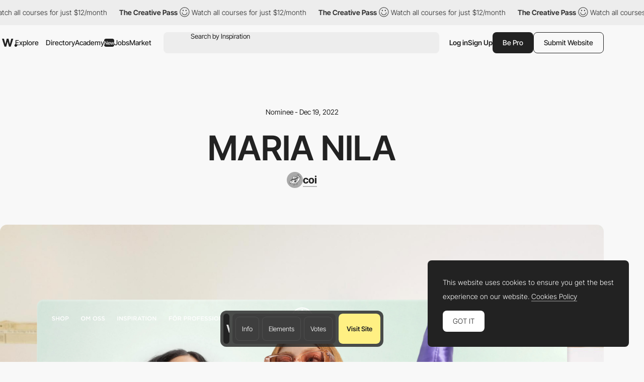

--- FILE ---
content_type: text/html; charset=utf-8
request_url: https://www.google.com/recaptcha/api2/anchor?ar=1&k=6LdYct0kAAAAAHlky5jhQhrvSRt_4vOJkzbVs2Oa&co=aHR0cDovL3d3dy5hd3d3YXJkcy5jb206ODA4MA..&hl=en&v=PoyoqOPhxBO7pBk68S4YbpHZ&size=invisible&anchor-ms=20000&execute-ms=30000&cb=9a1u3yblpky
body_size: 48804
content:
<!DOCTYPE HTML><html dir="ltr" lang="en"><head><meta http-equiv="Content-Type" content="text/html; charset=UTF-8">
<meta http-equiv="X-UA-Compatible" content="IE=edge">
<title>reCAPTCHA</title>
<style type="text/css">
/* cyrillic-ext */
@font-face {
  font-family: 'Roboto';
  font-style: normal;
  font-weight: 400;
  font-stretch: 100%;
  src: url(//fonts.gstatic.com/s/roboto/v48/KFO7CnqEu92Fr1ME7kSn66aGLdTylUAMa3GUBHMdazTgWw.woff2) format('woff2');
  unicode-range: U+0460-052F, U+1C80-1C8A, U+20B4, U+2DE0-2DFF, U+A640-A69F, U+FE2E-FE2F;
}
/* cyrillic */
@font-face {
  font-family: 'Roboto';
  font-style: normal;
  font-weight: 400;
  font-stretch: 100%;
  src: url(//fonts.gstatic.com/s/roboto/v48/KFO7CnqEu92Fr1ME7kSn66aGLdTylUAMa3iUBHMdazTgWw.woff2) format('woff2');
  unicode-range: U+0301, U+0400-045F, U+0490-0491, U+04B0-04B1, U+2116;
}
/* greek-ext */
@font-face {
  font-family: 'Roboto';
  font-style: normal;
  font-weight: 400;
  font-stretch: 100%;
  src: url(//fonts.gstatic.com/s/roboto/v48/KFO7CnqEu92Fr1ME7kSn66aGLdTylUAMa3CUBHMdazTgWw.woff2) format('woff2');
  unicode-range: U+1F00-1FFF;
}
/* greek */
@font-face {
  font-family: 'Roboto';
  font-style: normal;
  font-weight: 400;
  font-stretch: 100%;
  src: url(//fonts.gstatic.com/s/roboto/v48/KFO7CnqEu92Fr1ME7kSn66aGLdTylUAMa3-UBHMdazTgWw.woff2) format('woff2');
  unicode-range: U+0370-0377, U+037A-037F, U+0384-038A, U+038C, U+038E-03A1, U+03A3-03FF;
}
/* math */
@font-face {
  font-family: 'Roboto';
  font-style: normal;
  font-weight: 400;
  font-stretch: 100%;
  src: url(//fonts.gstatic.com/s/roboto/v48/KFO7CnqEu92Fr1ME7kSn66aGLdTylUAMawCUBHMdazTgWw.woff2) format('woff2');
  unicode-range: U+0302-0303, U+0305, U+0307-0308, U+0310, U+0312, U+0315, U+031A, U+0326-0327, U+032C, U+032F-0330, U+0332-0333, U+0338, U+033A, U+0346, U+034D, U+0391-03A1, U+03A3-03A9, U+03B1-03C9, U+03D1, U+03D5-03D6, U+03F0-03F1, U+03F4-03F5, U+2016-2017, U+2034-2038, U+203C, U+2040, U+2043, U+2047, U+2050, U+2057, U+205F, U+2070-2071, U+2074-208E, U+2090-209C, U+20D0-20DC, U+20E1, U+20E5-20EF, U+2100-2112, U+2114-2115, U+2117-2121, U+2123-214F, U+2190, U+2192, U+2194-21AE, U+21B0-21E5, U+21F1-21F2, U+21F4-2211, U+2213-2214, U+2216-22FF, U+2308-230B, U+2310, U+2319, U+231C-2321, U+2336-237A, U+237C, U+2395, U+239B-23B7, U+23D0, U+23DC-23E1, U+2474-2475, U+25AF, U+25B3, U+25B7, U+25BD, U+25C1, U+25CA, U+25CC, U+25FB, U+266D-266F, U+27C0-27FF, U+2900-2AFF, U+2B0E-2B11, U+2B30-2B4C, U+2BFE, U+3030, U+FF5B, U+FF5D, U+1D400-1D7FF, U+1EE00-1EEFF;
}
/* symbols */
@font-face {
  font-family: 'Roboto';
  font-style: normal;
  font-weight: 400;
  font-stretch: 100%;
  src: url(//fonts.gstatic.com/s/roboto/v48/KFO7CnqEu92Fr1ME7kSn66aGLdTylUAMaxKUBHMdazTgWw.woff2) format('woff2');
  unicode-range: U+0001-000C, U+000E-001F, U+007F-009F, U+20DD-20E0, U+20E2-20E4, U+2150-218F, U+2190, U+2192, U+2194-2199, U+21AF, U+21E6-21F0, U+21F3, U+2218-2219, U+2299, U+22C4-22C6, U+2300-243F, U+2440-244A, U+2460-24FF, U+25A0-27BF, U+2800-28FF, U+2921-2922, U+2981, U+29BF, U+29EB, U+2B00-2BFF, U+4DC0-4DFF, U+FFF9-FFFB, U+10140-1018E, U+10190-1019C, U+101A0, U+101D0-101FD, U+102E0-102FB, U+10E60-10E7E, U+1D2C0-1D2D3, U+1D2E0-1D37F, U+1F000-1F0FF, U+1F100-1F1AD, U+1F1E6-1F1FF, U+1F30D-1F30F, U+1F315, U+1F31C, U+1F31E, U+1F320-1F32C, U+1F336, U+1F378, U+1F37D, U+1F382, U+1F393-1F39F, U+1F3A7-1F3A8, U+1F3AC-1F3AF, U+1F3C2, U+1F3C4-1F3C6, U+1F3CA-1F3CE, U+1F3D4-1F3E0, U+1F3ED, U+1F3F1-1F3F3, U+1F3F5-1F3F7, U+1F408, U+1F415, U+1F41F, U+1F426, U+1F43F, U+1F441-1F442, U+1F444, U+1F446-1F449, U+1F44C-1F44E, U+1F453, U+1F46A, U+1F47D, U+1F4A3, U+1F4B0, U+1F4B3, U+1F4B9, U+1F4BB, U+1F4BF, U+1F4C8-1F4CB, U+1F4D6, U+1F4DA, U+1F4DF, U+1F4E3-1F4E6, U+1F4EA-1F4ED, U+1F4F7, U+1F4F9-1F4FB, U+1F4FD-1F4FE, U+1F503, U+1F507-1F50B, U+1F50D, U+1F512-1F513, U+1F53E-1F54A, U+1F54F-1F5FA, U+1F610, U+1F650-1F67F, U+1F687, U+1F68D, U+1F691, U+1F694, U+1F698, U+1F6AD, U+1F6B2, U+1F6B9-1F6BA, U+1F6BC, U+1F6C6-1F6CF, U+1F6D3-1F6D7, U+1F6E0-1F6EA, U+1F6F0-1F6F3, U+1F6F7-1F6FC, U+1F700-1F7FF, U+1F800-1F80B, U+1F810-1F847, U+1F850-1F859, U+1F860-1F887, U+1F890-1F8AD, U+1F8B0-1F8BB, U+1F8C0-1F8C1, U+1F900-1F90B, U+1F93B, U+1F946, U+1F984, U+1F996, U+1F9E9, U+1FA00-1FA6F, U+1FA70-1FA7C, U+1FA80-1FA89, U+1FA8F-1FAC6, U+1FACE-1FADC, U+1FADF-1FAE9, U+1FAF0-1FAF8, U+1FB00-1FBFF;
}
/* vietnamese */
@font-face {
  font-family: 'Roboto';
  font-style: normal;
  font-weight: 400;
  font-stretch: 100%;
  src: url(//fonts.gstatic.com/s/roboto/v48/KFO7CnqEu92Fr1ME7kSn66aGLdTylUAMa3OUBHMdazTgWw.woff2) format('woff2');
  unicode-range: U+0102-0103, U+0110-0111, U+0128-0129, U+0168-0169, U+01A0-01A1, U+01AF-01B0, U+0300-0301, U+0303-0304, U+0308-0309, U+0323, U+0329, U+1EA0-1EF9, U+20AB;
}
/* latin-ext */
@font-face {
  font-family: 'Roboto';
  font-style: normal;
  font-weight: 400;
  font-stretch: 100%;
  src: url(//fonts.gstatic.com/s/roboto/v48/KFO7CnqEu92Fr1ME7kSn66aGLdTylUAMa3KUBHMdazTgWw.woff2) format('woff2');
  unicode-range: U+0100-02BA, U+02BD-02C5, U+02C7-02CC, U+02CE-02D7, U+02DD-02FF, U+0304, U+0308, U+0329, U+1D00-1DBF, U+1E00-1E9F, U+1EF2-1EFF, U+2020, U+20A0-20AB, U+20AD-20C0, U+2113, U+2C60-2C7F, U+A720-A7FF;
}
/* latin */
@font-face {
  font-family: 'Roboto';
  font-style: normal;
  font-weight: 400;
  font-stretch: 100%;
  src: url(//fonts.gstatic.com/s/roboto/v48/KFO7CnqEu92Fr1ME7kSn66aGLdTylUAMa3yUBHMdazQ.woff2) format('woff2');
  unicode-range: U+0000-00FF, U+0131, U+0152-0153, U+02BB-02BC, U+02C6, U+02DA, U+02DC, U+0304, U+0308, U+0329, U+2000-206F, U+20AC, U+2122, U+2191, U+2193, U+2212, U+2215, U+FEFF, U+FFFD;
}
/* cyrillic-ext */
@font-face {
  font-family: 'Roboto';
  font-style: normal;
  font-weight: 500;
  font-stretch: 100%;
  src: url(//fonts.gstatic.com/s/roboto/v48/KFO7CnqEu92Fr1ME7kSn66aGLdTylUAMa3GUBHMdazTgWw.woff2) format('woff2');
  unicode-range: U+0460-052F, U+1C80-1C8A, U+20B4, U+2DE0-2DFF, U+A640-A69F, U+FE2E-FE2F;
}
/* cyrillic */
@font-face {
  font-family: 'Roboto';
  font-style: normal;
  font-weight: 500;
  font-stretch: 100%;
  src: url(//fonts.gstatic.com/s/roboto/v48/KFO7CnqEu92Fr1ME7kSn66aGLdTylUAMa3iUBHMdazTgWw.woff2) format('woff2');
  unicode-range: U+0301, U+0400-045F, U+0490-0491, U+04B0-04B1, U+2116;
}
/* greek-ext */
@font-face {
  font-family: 'Roboto';
  font-style: normal;
  font-weight: 500;
  font-stretch: 100%;
  src: url(//fonts.gstatic.com/s/roboto/v48/KFO7CnqEu92Fr1ME7kSn66aGLdTylUAMa3CUBHMdazTgWw.woff2) format('woff2');
  unicode-range: U+1F00-1FFF;
}
/* greek */
@font-face {
  font-family: 'Roboto';
  font-style: normal;
  font-weight: 500;
  font-stretch: 100%;
  src: url(//fonts.gstatic.com/s/roboto/v48/KFO7CnqEu92Fr1ME7kSn66aGLdTylUAMa3-UBHMdazTgWw.woff2) format('woff2');
  unicode-range: U+0370-0377, U+037A-037F, U+0384-038A, U+038C, U+038E-03A1, U+03A3-03FF;
}
/* math */
@font-face {
  font-family: 'Roboto';
  font-style: normal;
  font-weight: 500;
  font-stretch: 100%;
  src: url(//fonts.gstatic.com/s/roboto/v48/KFO7CnqEu92Fr1ME7kSn66aGLdTylUAMawCUBHMdazTgWw.woff2) format('woff2');
  unicode-range: U+0302-0303, U+0305, U+0307-0308, U+0310, U+0312, U+0315, U+031A, U+0326-0327, U+032C, U+032F-0330, U+0332-0333, U+0338, U+033A, U+0346, U+034D, U+0391-03A1, U+03A3-03A9, U+03B1-03C9, U+03D1, U+03D5-03D6, U+03F0-03F1, U+03F4-03F5, U+2016-2017, U+2034-2038, U+203C, U+2040, U+2043, U+2047, U+2050, U+2057, U+205F, U+2070-2071, U+2074-208E, U+2090-209C, U+20D0-20DC, U+20E1, U+20E5-20EF, U+2100-2112, U+2114-2115, U+2117-2121, U+2123-214F, U+2190, U+2192, U+2194-21AE, U+21B0-21E5, U+21F1-21F2, U+21F4-2211, U+2213-2214, U+2216-22FF, U+2308-230B, U+2310, U+2319, U+231C-2321, U+2336-237A, U+237C, U+2395, U+239B-23B7, U+23D0, U+23DC-23E1, U+2474-2475, U+25AF, U+25B3, U+25B7, U+25BD, U+25C1, U+25CA, U+25CC, U+25FB, U+266D-266F, U+27C0-27FF, U+2900-2AFF, U+2B0E-2B11, U+2B30-2B4C, U+2BFE, U+3030, U+FF5B, U+FF5D, U+1D400-1D7FF, U+1EE00-1EEFF;
}
/* symbols */
@font-face {
  font-family: 'Roboto';
  font-style: normal;
  font-weight: 500;
  font-stretch: 100%;
  src: url(//fonts.gstatic.com/s/roboto/v48/KFO7CnqEu92Fr1ME7kSn66aGLdTylUAMaxKUBHMdazTgWw.woff2) format('woff2');
  unicode-range: U+0001-000C, U+000E-001F, U+007F-009F, U+20DD-20E0, U+20E2-20E4, U+2150-218F, U+2190, U+2192, U+2194-2199, U+21AF, U+21E6-21F0, U+21F3, U+2218-2219, U+2299, U+22C4-22C6, U+2300-243F, U+2440-244A, U+2460-24FF, U+25A0-27BF, U+2800-28FF, U+2921-2922, U+2981, U+29BF, U+29EB, U+2B00-2BFF, U+4DC0-4DFF, U+FFF9-FFFB, U+10140-1018E, U+10190-1019C, U+101A0, U+101D0-101FD, U+102E0-102FB, U+10E60-10E7E, U+1D2C0-1D2D3, U+1D2E0-1D37F, U+1F000-1F0FF, U+1F100-1F1AD, U+1F1E6-1F1FF, U+1F30D-1F30F, U+1F315, U+1F31C, U+1F31E, U+1F320-1F32C, U+1F336, U+1F378, U+1F37D, U+1F382, U+1F393-1F39F, U+1F3A7-1F3A8, U+1F3AC-1F3AF, U+1F3C2, U+1F3C4-1F3C6, U+1F3CA-1F3CE, U+1F3D4-1F3E0, U+1F3ED, U+1F3F1-1F3F3, U+1F3F5-1F3F7, U+1F408, U+1F415, U+1F41F, U+1F426, U+1F43F, U+1F441-1F442, U+1F444, U+1F446-1F449, U+1F44C-1F44E, U+1F453, U+1F46A, U+1F47D, U+1F4A3, U+1F4B0, U+1F4B3, U+1F4B9, U+1F4BB, U+1F4BF, U+1F4C8-1F4CB, U+1F4D6, U+1F4DA, U+1F4DF, U+1F4E3-1F4E6, U+1F4EA-1F4ED, U+1F4F7, U+1F4F9-1F4FB, U+1F4FD-1F4FE, U+1F503, U+1F507-1F50B, U+1F50D, U+1F512-1F513, U+1F53E-1F54A, U+1F54F-1F5FA, U+1F610, U+1F650-1F67F, U+1F687, U+1F68D, U+1F691, U+1F694, U+1F698, U+1F6AD, U+1F6B2, U+1F6B9-1F6BA, U+1F6BC, U+1F6C6-1F6CF, U+1F6D3-1F6D7, U+1F6E0-1F6EA, U+1F6F0-1F6F3, U+1F6F7-1F6FC, U+1F700-1F7FF, U+1F800-1F80B, U+1F810-1F847, U+1F850-1F859, U+1F860-1F887, U+1F890-1F8AD, U+1F8B0-1F8BB, U+1F8C0-1F8C1, U+1F900-1F90B, U+1F93B, U+1F946, U+1F984, U+1F996, U+1F9E9, U+1FA00-1FA6F, U+1FA70-1FA7C, U+1FA80-1FA89, U+1FA8F-1FAC6, U+1FACE-1FADC, U+1FADF-1FAE9, U+1FAF0-1FAF8, U+1FB00-1FBFF;
}
/* vietnamese */
@font-face {
  font-family: 'Roboto';
  font-style: normal;
  font-weight: 500;
  font-stretch: 100%;
  src: url(//fonts.gstatic.com/s/roboto/v48/KFO7CnqEu92Fr1ME7kSn66aGLdTylUAMa3OUBHMdazTgWw.woff2) format('woff2');
  unicode-range: U+0102-0103, U+0110-0111, U+0128-0129, U+0168-0169, U+01A0-01A1, U+01AF-01B0, U+0300-0301, U+0303-0304, U+0308-0309, U+0323, U+0329, U+1EA0-1EF9, U+20AB;
}
/* latin-ext */
@font-face {
  font-family: 'Roboto';
  font-style: normal;
  font-weight: 500;
  font-stretch: 100%;
  src: url(//fonts.gstatic.com/s/roboto/v48/KFO7CnqEu92Fr1ME7kSn66aGLdTylUAMa3KUBHMdazTgWw.woff2) format('woff2');
  unicode-range: U+0100-02BA, U+02BD-02C5, U+02C7-02CC, U+02CE-02D7, U+02DD-02FF, U+0304, U+0308, U+0329, U+1D00-1DBF, U+1E00-1E9F, U+1EF2-1EFF, U+2020, U+20A0-20AB, U+20AD-20C0, U+2113, U+2C60-2C7F, U+A720-A7FF;
}
/* latin */
@font-face {
  font-family: 'Roboto';
  font-style: normal;
  font-weight: 500;
  font-stretch: 100%;
  src: url(//fonts.gstatic.com/s/roboto/v48/KFO7CnqEu92Fr1ME7kSn66aGLdTylUAMa3yUBHMdazQ.woff2) format('woff2');
  unicode-range: U+0000-00FF, U+0131, U+0152-0153, U+02BB-02BC, U+02C6, U+02DA, U+02DC, U+0304, U+0308, U+0329, U+2000-206F, U+20AC, U+2122, U+2191, U+2193, U+2212, U+2215, U+FEFF, U+FFFD;
}
/* cyrillic-ext */
@font-face {
  font-family: 'Roboto';
  font-style: normal;
  font-weight: 900;
  font-stretch: 100%;
  src: url(//fonts.gstatic.com/s/roboto/v48/KFO7CnqEu92Fr1ME7kSn66aGLdTylUAMa3GUBHMdazTgWw.woff2) format('woff2');
  unicode-range: U+0460-052F, U+1C80-1C8A, U+20B4, U+2DE0-2DFF, U+A640-A69F, U+FE2E-FE2F;
}
/* cyrillic */
@font-face {
  font-family: 'Roboto';
  font-style: normal;
  font-weight: 900;
  font-stretch: 100%;
  src: url(//fonts.gstatic.com/s/roboto/v48/KFO7CnqEu92Fr1ME7kSn66aGLdTylUAMa3iUBHMdazTgWw.woff2) format('woff2');
  unicode-range: U+0301, U+0400-045F, U+0490-0491, U+04B0-04B1, U+2116;
}
/* greek-ext */
@font-face {
  font-family: 'Roboto';
  font-style: normal;
  font-weight: 900;
  font-stretch: 100%;
  src: url(//fonts.gstatic.com/s/roboto/v48/KFO7CnqEu92Fr1ME7kSn66aGLdTylUAMa3CUBHMdazTgWw.woff2) format('woff2');
  unicode-range: U+1F00-1FFF;
}
/* greek */
@font-face {
  font-family: 'Roboto';
  font-style: normal;
  font-weight: 900;
  font-stretch: 100%;
  src: url(//fonts.gstatic.com/s/roboto/v48/KFO7CnqEu92Fr1ME7kSn66aGLdTylUAMa3-UBHMdazTgWw.woff2) format('woff2');
  unicode-range: U+0370-0377, U+037A-037F, U+0384-038A, U+038C, U+038E-03A1, U+03A3-03FF;
}
/* math */
@font-face {
  font-family: 'Roboto';
  font-style: normal;
  font-weight: 900;
  font-stretch: 100%;
  src: url(//fonts.gstatic.com/s/roboto/v48/KFO7CnqEu92Fr1ME7kSn66aGLdTylUAMawCUBHMdazTgWw.woff2) format('woff2');
  unicode-range: U+0302-0303, U+0305, U+0307-0308, U+0310, U+0312, U+0315, U+031A, U+0326-0327, U+032C, U+032F-0330, U+0332-0333, U+0338, U+033A, U+0346, U+034D, U+0391-03A1, U+03A3-03A9, U+03B1-03C9, U+03D1, U+03D5-03D6, U+03F0-03F1, U+03F4-03F5, U+2016-2017, U+2034-2038, U+203C, U+2040, U+2043, U+2047, U+2050, U+2057, U+205F, U+2070-2071, U+2074-208E, U+2090-209C, U+20D0-20DC, U+20E1, U+20E5-20EF, U+2100-2112, U+2114-2115, U+2117-2121, U+2123-214F, U+2190, U+2192, U+2194-21AE, U+21B0-21E5, U+21F1-21F2, U+21F4-2211, U+2213-2214, U+2216-22FF, U+2308-230B, U+2310, U+2319, U+231C-2321, U+2336-237A, U+237C, U+2395, U+239B-23B7, U+23D0, U+23DC-23E1, U+2474-2475, U+25AF, U+25B3, U+25B7, U+25BD, U+25C1, U+25CA, U+25CC, U+25FB, U+266D-266F, U+27C0-27FF, U+2900-2AFF, U+2B0E-2B11, U+2B30-2B4C, U+2BFE, U+3030, U+FF5B, U+FF5D, U+1D400-1D7FF, U+1EE00-1EEFF;
}
/* symbols */
@font-face {
  font-family: 'Roboto';
  font-style: normal;
  font-weight: 900;
  font-stretch: 100%;
  src: url(//fonts.gstatic.com/s/roboto/v48/KFO7CnqEu92Fr1ME7kSn66aGLdTylUAMaxKUBHMdazTgWw.woff2) format('woff2');
  unicode-range: U+0001-000C, U+000E-001F, U+007F-009F, U+20DD-20E0, U+20E2-20E4, U+2150-218F, U+2190, U+2192, U+2194-2199, U+21AF, U+21E6-21F0, U+21F3, U+2218-2219, U+2299, U+22C4-22C6, U+2300-243F, U+2440-244A, U+2460-24FF, U+25A0-27BF, U+2800-28FF, U+2921-2922, U+2981, U+29BF, U+29EB, U+2B00-2BFF, U+4DC0-4DFF, U+FFF9-FFFB, U+10140-1018E, U+10190-1019C, U+101A0, U+101D0-101FD, U+102E0-102FB, U+10E60-10E7E, U+1D2C0-1D2D3, U+1D2E0-1D37F, U+1F000-1F0FF, U+1F100-1F1AD, U+1F1E6-1F1FF, U+1F30D-1F30F, U+1F315, U+1F31C, U+1F31E, U+1F320-1F32C, U+1F336, U+1F378, U+1F37D, U+1F382, U+1F393-1F39F, U+1F3A7-1F3A8, U+1F3AC-1F3AF, U+1F3C2, U+1F3C4-1F3C6, U+1F3CA-1F3CE, U+1F3D4-1F3E0, U+1F3ED, U+1F3F1-1F3F3, U+1F3F5-1F3F7, U+1F408, U+1F415, U+1F41F, U+1F426, U+1F43F, U+1F441-1F442, U+1F444, U+1F446-1F449, U+1F44C-1F44E, U+1F453, U+1F46A, U+1F47D, U+1F4A3, U+1F4B0, U+1F4B3, U+1F4B9, U+1F4BB, U+1F4BF, U+1F4C8-1F4CB, U+1F4D6, U+1F4DA, U+1F4DF, U+1F4E3-1F4E6, U+1F4EA-1F4ED, U+1F4F7, U+1F4F9-1F4FB, U+1F4FD-1F4FE, U+1F503, U+1F507-1F50B, U+1F50D, U+1F512-1F513, U+1F53E-1F54A, U+1F54F-1F5FA, U+1F610, U+1F650-1F67F, U+1F687, U+1F68D, U+1F691, U+1F694, U+1F698, U+1F6AD, U+1F6B2, U+1F6B9-1F6BA, U+1F6BC, U+1F6C6-1F6CF, U+1F6D3-1F6D7, U+1F6E0-1F6EA, U+1F6F0-1F6F3, U+1F6F7-1F6FC, U+1F700-1F7FF, U+1F800-1F80B, U+1F810-1F847, U+1F850-1F859, U+1F860-1F887, U+1F890-1F8AD, U+1F8B0-1F8BB, U+1F8C0-1F8C1, U+1F900-1F90B, U+1F93B, U+1F946, U+1F984, U+1F996, U+1F9E9, U+1FA00-1FA6F, U+1FA70-1FA7C, U+1FA80-1FA89, U+1FA8F-1FAC6, U+1FACE-1FADC, U+1FADF-1FAE9, U+1FAF0-1FAF8, U+1FB00-1FBFF;
}
/* vietnamese */
@font-face {
  font-family: 'Roboto';
  font-style: normal;
  font-weight: 900;
  font-stretch: 100%;
  src: url(//fonts.gstatic.com/s/roboto/v48/KFO7CnqEu92Fr1ME7kSn66aGLdTylUAMa3OUBHMdazTgWw.woff2) format('woff2');
  unicode-range: U+0102-0103, U+0110-0111, U+0128-0129, U+0168-0169, U+01A0-01A1, U+01AF-01B0, U+0300-0301, U+0303-0304, U+0308-0309, U+0323, U+0329, U+1EA0-1EF9, U+20AB;
}
/* latin-ext */
@font-face {
  font-family: 'Roboto';
  font-style: normal;
  font-weight: 900;
  font-stretch: 100%;
  src: url(//fonts.gstatic.com/s/roboto/v48/KFO7CnqEu92Fr1ME7kSn66aGLdTylUAMa3KUBHMdazTgWw.woff2) format('woff2');
  unicode-range: U+0100-02BA, U+02BD-02C5, U+02C7-02CC, U+02CE-02D7, U+02DD-02FF, U+0304, U+0308, U+0329, U+1D00-1DBF, U+1E00-1E9F, U+1EF2-1EFF, U+2020, U+20A0-20AB, U+20AD-20C0, U+2113, U+2C60-2C7F, U+A720-A7FF;
}
/* latin */
@font-face {
  font-family: 'Roboto';
  font-style: normal;
  font-weight: 900;
  font-stretch: 100%;
  src: url(//fonts.gstatic.com/s/roboto/v48/KFO7CnqEu92Fr1ME7kSn66aGLdTylUAMa3yUBHMdazQ.woff2) format('woff2');
  unicode-range: U+0000-00FF, U+0131, U+0152-0153, U+02BB-02BC, U+02C6, U+02DA, U+02DC, U+0304, U+0308, U+0329, U+2000-206F, U+20AC, U+2122, U+2191, U+2193, U+2212, U+2215, U+FEFF, U+FFFD;
}

</style>
<link rel="stylesheet" type="text/css" href="https://www.gstatic.com/recaptcha/releases/PoyoqOPhxBO7pBk68S4YbpHZ/styles__ltr.css">
<script nonce="fLxQ5HxRg1yr30t5spyeMA" type="text/javascript">window['__recaptcha_api'] = 'https://www.google.com/recaptcha/api2/';</script>
<script type="text/javascript" src="https://www.gstatic.com/recaptcha/releases/PoyoqOPhxBO7pBk68S4YbpHZ/recaptcha__en.js" nonce="fLxQ5HxRg1yr30t5spyeMA">
      
    </script></head>
<body><div id="rc-anchor-alert" class="rc-anchor-alert"></div>
<input type="hidden" id="recaptcha-token" value="[base64]">
<script type="text/javascript" nonce="fLxQ5HxRg1yr30t5spyeMA">
      recaptcha.anchor.Main.init("[\x22ainput\x22,[\x22bgdata\x22,\x22\x22,\[base64]/[base64]/bmV3IFpbdF0obVswXSk6Sz09Mj9uZXcgWlt0XShtWzBdLG1bMV0pOks9PTM/bmV3IFpbdF0obVswXSxtWzFdLG1bMl0pOks9PTQ/[base64]/[base64]/[base64]/[base64]/[base64]/[base64]/[base64]/[base64]/[base64]/[base64]/[base64]/[base64]/[base64]/[base64]\\u003d\\u003d\x22,\[base64]\x22,\[base64]/H8OYwqjDhcO7w5QYwoVSw4k9LjnCnsKOJcKONcOdQnDDv3PDuMKfw4LDm0Ifwq1Pw4vDqcOswqhmwqHCi8KCRcKlU8KxIcKLQknDgVN0wqLDrWtHbTTCtcOUWH9TGsORMMKiw5V/[base64]/CrcOmw7XDncOlZsKNw5Qtw61aBsKdw44FwpzDhicrX1oGw4RDwqpMNhl5cMOCwobCg8KTw7TCmSDDiygkJMOhU8OCQMOTw6PCmMOTcS3Do2NyKyvDs8OmMcOuL18FaMO/PkbDi8OQPMKEwqbCosOXJcKYw6LDnU7DkibCh2/CuMOdw7LDhsKgM04oHXt0MwzClMOjw7vCsMKEwoDDtcOLTsKULSliJ3MqwpwAecObIjvDrcKBwokVw7vChFAVwrXCt8K/wqjCsDvDn8OCw63DscO9wpxewpdsCcKrwo7DmMKZLcO/OMOUwqXCosO0AmnCuDzDj33CoMOFw5xtGkpwEcO3wqw+FMKCwrzDq8OsfDzDs8OVTcOBwp7CtsKGQsKrNygMeDjCl8OnccKle0xfw5PCmSkpLsOrGChiwovDicOxcWHCj8KAw651N8KYfMO3woZCw7B/[base64]/DvU7CsVg1IsOVwoA1byciF3/DhMOAM3/Ci8OmwrZXOMKlwovDvsOQe8O8V8KnwrzCksKjwrzDrDpJw5PCtcKlSsKNacKwZcKoOm/[base64]/TMKnH8OoEMOXw73ClMKswpvDpR9Nw7jDlUQxXsOPV8KWOsKxVsOzVzdwXsOEw6nDssOmwrXCscKBeVJuS8KUQVNiwqTDtMKFwqPCgMOmLcOREA10bAt4SWkBcsOEZMOKwqXDg8Kqw7tVwovCtMK+wodjPsKNZ8OBUsKOwooew4PDl8OiwrDDlcK/wrcpIxDCrGjCgsKCTn3CqcOmw57DtwXCvHnCt8Kmw54kHcOvD8OMw4nCmHXDpCxJw5zDgsKRTcKuw4HDvsOewqFdP8Oyw5bDjcOPJ8KwwoN1a8KULizDjcK4wpPCtjkFw6LCsMKMYV3DkHXDoMKqw7xpw4V7K8KBw4hgS8ODYwnCqMKmHQnCmjnDhw9rQMOdTm/DtFDCpRPCqmfCv1LCjn4Bb8KDT8OewqHDlcKqwp/DpDrDnlPCiB7CgcKnw6kLMB/DiR7CjAjCuMKwJ8ORw41nwq0VcMKlL0dRw4twQHp/wonCvMOWLMKgKCDDiEXCp8Opwq7CuxVswrLDm0/Dm18CMQzDpEksUAjDnsOQI8Ojw4Isw58Vw5cRTRh7NkfCpMK8w4nCgkJzw7TCiD/DsSrDk8KJw7EtA2oFdcKXw6jDv8KBbsO7w7h2wp8wwphRJMKmwp1xw7kxwqF/KMOgOA91VsKGw5QVwojDicOkwpQFw6TDrgjDlTLCtMOpAldcLcOMR8KPFm45w7txwqBxw54dwqEGwpjCmRLDpMOELsK9w7BOw6fCrcKbS8Kjw5jCgzYtQCbDlxHCq8K9O8KCOsO0GxNkw6MRw7LDjHY/wo3DlUtwZcOKRlPCscODCcOeSWtiLsOqw6FUw6E3w7XDswzDvyhCw6IbSXbCo8K/[base64]/Ci1/DlMKsfsOLPsKQwpLCq8Kew6bCtsKsw4/ChsKjwp5EPCIdworDnkXCrTwVYsKMfMK0wpHCl8OHw5ALwp/CnMOcw4YFSA5sATVhwpJMw5rDqMKZYsKOLFTCuMKjwqLDtsO4DMO6DsOAO8KgUMO4ZhfDnDvCoBHDulPCn8KdGz/DlxTDu8Kgw4ggwrzDiBZXwqfDksKEfsKnRwJBcEJ0w6R1cMKrwp/DoENYB8KHwpYBw4oCKi/Ck1FhKFERQ2jCrGcWOTjCnxPCgGpow5rDu1FTw67CtMK8TXNtwq3CgsOqwoITw5NywqdTFMOyw7/[base64]/CjcKpDCDCosOeCSpCwrkMDjB1w5gLZXzChTrDrAVyM8KJfcOWw4zDl2LCqsKOw7HDugXDn33DjwXCosKvw4Uzw5EiMx0iG8KVwpHDrXHCocOQwp7CojlNB2pSUxzDpBBVwpzDki9hwrtEGljDgsKcw5DDnMOqT0bDuz7CgMKQOMOKEV0Lwp/DrsOcwqLCs2IJA8O4AsKEwoDClkLCpzvDp0HCrjvCtBRSDsOrHWYlZDIUw4lZa8OvwrQCD8KfMDcwL0TDuCrCssK7IQnCujA1HsKbdjPCsMO+dlvDjcOwEsOkcSIxw5rDjcO8f2zDoMO0aR/DnEsnwq12wqprw4Y9woAsw41/a27DpmjDp8OPWzQYJxjDoMK3wrkvPlPCrMO+Sw3CqgTDosKRKcK2AsKpCMOBw6pEwrzCoWXCjArDryEiw7HDtcK5UgdMw6BxfcOoc8Ovw7ltPcOBO19na0Fgw5gCOwbDlCrCmMKsUm7DvsOZwrzDv8KGbRMtwqfCtMO6wonCrVXChAQMRh5RPcOuKcK9KsO/fMKjw4IHwqHCkMOoD8KzVxjDtRsFwrIRcMKOwoLCuMK5wpIzwrt5LnLDs1DCsTjDhUvCuh1SwohYXiEtDSZgw64sBcK/[base64]/DrRbDqMO1IUnDrDXCmcKoegLDpcOsQ8Kvw6PCp8Otw68PwqBceUnDuMOnIh4QwpfCnAnCsVjCnGgyFnFSwrvDo3QFDXjDrGTDpcOoUmpQw4Z1TgoXVMKrBMO4MX/Cln3DrsOYw5ckwpp4Jlxqw4oXw47CnS/Cl08SQMOKClkRw49SJMKhHsO8w4/CmClJwr9tw4XChEbCvkfDhMOPE1HDtQ3Cj3dcw4QEWjLDl8KnwpArM8OQw7XDllDCmGvCmANbR8OVVMONQ8OKIwIrHj9swr8qw5bDgA8vX8O0wprDssKywrQjVsOQG8Kiw4I/w5s0L8KtwoLDi1XCuyrCksKAbDTCt8KUMMK2wq3CqV8ZGnvDkSXCvMOWw60mOcOSKMKCwr9yw6JCa1LCmsOaFMKpFysCw5HDi1Z6w5p7b2XCjSJIw6R5wpBgw5cQEWDCgivCmMO2w7jCp8Ogw7/Cg13Co8ONwqtBw49Lw6IHVsK+b8OhScK0TH7CksOhw63CkhjCssKbw5k3w57ChGDDncKPwpjDrsO4wq7CgMOmBcOLE8O3QWgSwqUdw5x2K1HCrlLCgHrChMOmw4E0VMOxS1A/wpRHGMOvBFMhw6jCscOdw5TCsMKswoA9YcO9w6LDlyzDvcKMfMOqN2rCpsOKVWfCocKew5pywqvCuMOpwoIBDDbCvMKGbhtrwoLDjBQfw7TDk0cGaV95wpZ2w61bQsOCKU/Clk/DucOxwr3CvCFowqfDt8OWwpvDocO7NMOYBknCkcKOwrLCpcOqw6BwwoLChScidWpfw5/Cp8KSAQR+NMKbw6JhfljDs8OmT0XDt1lvwq5swoI9w6ESNE0VwrzDsMK2SmDDjDAAw7zDoUxODcKLw5bCtsKHw7pNw71OU8OHFVXCvBvDglJmA8K7wrUfw6TDrS9Ew4ZvV8Ovw5rChcKMLg7DonNgwrvCn2tKw6lNRFfDuibCt8KAw7/[base64]/DgcK8w6ZHwqDCqcOQaFMQw4owMsOTeHPCpcK4HsKJOm8Xw4rChjzDucKIEEYPNcKVw7XDszNTw4DDqsKuwp5mw6bColtaTMKbFcKaFDLCl8KnfWIEwrA9fsOxMVrDu2Btwos8wqgHwoBZWTLCrzbCjFLCsRjDnS/[base64]/Cpn7DojfCnsKjwo89w5hhFMOBwoE9w60VOcOIwqoEU8OwSGM+BMOGDsK4ZwxBwoYywrDCpsKxw6Y+wrvCtBfDjgBNZ0jCiz/DhcK3w6B4w4HDuA7Crzkew4bDpsKaw5TCgVExw4jCvyXCo8KbGsK5w7HCncKVwrrDtW03wodSwpzCqcOxKMKwwrHCqSYXCg9rEsK3wqNHSyoqwp4FT8KSwqvCmMORARfDscKRQcKYf8OFGlcIwrHCscKsVlXCkMKrDk/[base64]/[base64]/Cm8O7AcOFwrzDsCjCi8O3FVHCiBQEw7Fzw5RewoVHLsOEPwRUcjQzw7A6BAzDvcKlR8O/wpvDksKywppWEz7DlUDDkmB7flXDq8OrHsKXwoQre8KbNcKSZcKYw4ccVAc4dRvCqMK+w5UuwrfCvcOJwpozwoViw4BjNsKyw496dcKdw4snJVPDrwVsBjHCk3HCuBkGw4vCrk3ClcKUwo/DgWQ6cMO3XVMpLcKlZcOZw5DCk8OHw6cGw5vCmcOwfGbDmmtlwozDmnN+dMK7wpxZw7jCji/CmmpAcT4cw77DrMOow6JDwqcKw5bCm8K2NGzDisKBwqV/wr1tE8ODTy3CscO1wpfDs8OXw6TDg04Iw53DqAA6wrI1TR7DpcONFy9Odh0lNcOqYcOQP1p2H8Kgw5rCpXh4wqYoBlHDuWlZwrzClljDmcOCDzZiw5HCs3xRw7/ChiReRVvDsA/[base64]/X8K6R8Ocw6nCs8KneidcHlPDisOEU8KjEG8TW2vDmsOpJH5XJnwvwoNiw69YBsOSw5kXw47DhxxMQErCj8Kjw58Bwrs5JAcCw4TDpMKRUsKfbiDCpcODw5bDmsKcw73DocOvw7rCjQjCgsKmwoc4w7/[base64]/DixlwrhvO21+wqMiIsK+WsKQwqzDqEvDmcKCwovDscK/wpBbSALChkdNwqksMcOywoHCuWxbDnvDg8KeMsOtDigXw4LCv3/[base64]/YWZpw6UefwrCm03CnTDCqcK1Egxdwp/DqHPCjsKEw6DDm8KqcBYpUMKawp/CqxTCssKpI1cDw6c7wonDgxnDngN6FsOJw7bCr8KwOn7Dt8Kkbg/Dr8O1YS7CjMOtZ3nDgkBwa8OuZsOjwo7CpMK6wrbCjFPDl8K7wot0W8ObwpMpworCrkvDrBzDm8OIRjvCgD3Dl8ORLkrCs8O2w53CvBhdCsKvIz/DssORGsOKQMKEwowHwoMrw7rCisK/w5zDlMKxw4A4w4nCp8OZw6rCtHDDvlJ2GS9Pbxd8w6FyHMOPwqlUwp3Dj1wvA2XCjlECw7QXwpE7w4fDmjXCpXIZw7TDr2sXwqjDpg7DmkN8wq9rw4QDw6Ede0HCgMKHecKiwrrCtcOYwp53wrBRTjhbUBBAelXDqTEafsOpw5TClA8/Ny/Dmg95bcKFw6LDiMK7QMOGw4Ijw6k4w4TCizRbw6ZsISpEWwl8EcOhV8O3w7Ftw7rDrcK5wpsMB8KowpAcLMOewqRwfwUBwrBDw4bCrcOjH8Oxwp/DpcOnw4zCvsOBW30NOSHChTtVPsO9wpDDi3HDqyrDkV7Cm8Owwr1uD3PDojfDmMKTZMKAw7Now64Aw5DCo8OGwrxBdRfCrx9jXj4qwqPDu8KjUcO9w4nCtB4Iw7YPGWLCi8OjeMOZbMKuRsKiwqLCgXMOwrnDu8KawqAWwpTCgkfDtcK5X8O5w6Fuwq3ClC/CkF9/RBzCvsKIw4RoZBrCoGjDg8KeJ1zDuH4HJyvDsyPDq8Ocw50gHTBFDMOsw4zCvW4AwrfCisOlw6wnwrx/w5QrwrYmaMK+wrvCicO5w5spFlZyX8KUKUPCjMK+FcKew7Yxw4IvwrhVA3okwrrDq8Ogwq/DrHIAwoZywr9Zw6czwrXCkF7CvizDmcOVQi3CoMOBZSPDrMKWbGDDrcO1M2ZOQi9iw7LDn04aw44fwrRjw4QzwqNBVTjDkH83EsOAw4fCmMOHYsOzcEzDoHkZwr0iw5DChMOXdGN/w6TDncKuHWfDncONw47Cl2zDrcKhwoINK8K6w6pFOQDDtcKKwpXDthXClmjDvcKRAj/CrcOUXTzDgMK8w4l/wr3CmDJ+wpTDq1/DmBfDkcOSwrjDpz0hw4PDi8KTwrTCmFzCrcK3w4XDoMOTa8KIOVRIOMOrWRVTMAF8w4tFw7/CrkLCvEzDnMOzMznDqTLCssO9EsKvwrTCk8Ovw4kmw7bDpVrCiEkzGDxEwqLDkgbDt8K+w4/CuMKnK8Ktw708ZzVUwpB1PntBUyB5IsKtGx/DhcOKSjAPwp1Mw6TDpMKMF8KecTjDjRdhw69NAnbCr1g/RMOVwo/DoFrClh1RQ8OpVCpdwo7Dq0ARw4USbsKowrvCi8OmAMKAw5nCiVLCpDMBw5o2w47DoMOuw65sIsKOwovCksK3w51resKNfMKjdUTCsCDCt8K/w75na8O5MsKowrQ2K8Kew4rCs1YtwrHDuBzDnx4TFyZ3wr0recK0w6XDqQnCiMKMw5XCjzgeHMKAc8KxK1jDgxXClgU6OC3DvFBZMsKCKAjDvsKfw44NKwvChmzDpXXCqsOqJsObGsOQw43CrsOQwpwwUkxNwrrDqsOeCsOfcwAJw69Aw5/[base64]/Cm8KQJivDtVkzwr07XsKBAsOUw4ZEWMKbUmLDqVRVwpwRwoUtXGJgesKBQ8Kmwot3RsKMb8OlRmN2wpnDvBfCkMKKwroTdm4KbRYBw6vDnsOrw7rCo8ONSVrDk0RDVsONw6shf8KWw6/ChBsAwr7CscKQMChZw68+fcOyDsK5wqRMFmLDuntkRcOUBlvClcKDW8KhGwLCg3nDiMOJJC8zw5p1wo/CpxHCmQjCoTrCtsOvwq7CjcODDcOzw5BRKcOew4IJwqxzTsOrIX7Cvigawq3DiMK0w5bDt1TCo1fCoRlbKMOeZcKhOg7DtMOBwotBw7MlCXTCqX3CtcKSwoDDtcKnwqXDosKcwqnCpV/[base64]/Cgmp7WsKvGMOtwosHwojDlMOfDcK0SQ7Do8OXw7TCp8KtwocSFcKLw43DvyxdPsOcwrJ7WVB3WcOgwr10Bh5Ewp8JwpxNwr/[base64]/DtnbDmMKVMnoWw7JOwq3CqX0pWRUJZMKqPQHDg8Ogc8OMw5JZS8ORwolwwqbDqcKWw5Efw4hLw60DVMKyw5YfLG/DryViwqg9w4zChcOdIxI7T8KUDhzDi1TCvV5mLRcHwp11wqbDnxrCpgzDqUFtwqXCnU/Du1RrwrsIwqHClA3ClsKYw6w4F2YmbMKaw5XDv8KVwrTDjMOUw4XCiDsrb8O8w7tBw4nCq8KWB0w4wo3Diks/Q8K6w6XCtcOkOcO8wqIRJMOXKsKPRmp7w6hfBsK2w7jDrhXCuMOkQCcrTCQZw5fCsxNQwpTDnTV6e8OrwoZQScOjw4TDpUvDu8OewqjDkEJZdS7DtcOjaHrDg3gEBWbDu8OQwrXDrcOTw7zCjh/ClMK0Ej/CjcOMwpwMw4/[base64]/Duh13QC9tw7MsZ1N6NMOLAlAGw4URFgYmwqY8dMKAe8KHfyPClFjDlMKIw4PDhkfCosKwBT8AJkrDgcKUw4vDtcKHY8OLEMO/w7XCj2vCtMKYRmnCusKjJ8OdwqfDncKXZDHCnTfDk2PDo8OAccOpbMOdecONwo0PN8OOw7zCs8OPRHTCiT4cw7TCiUkRw5YEw4jDo8KDw7R1IcOuwpTDpk3DrUPDo8KMK3VLeMO2w5rDg8KZDklWw43ClMOMwphmMMOcw5/DvU1Zw7nDmRAUw63Dljchwr18NcKDwp9gw6xQUMOsRWfCuitGXMKtwoXClsKTw4DClcOpw7M6QizDncOOwrbCgmt7ecOYw65WQ8Obw6h2TcOaw4XDowpnw7BLwqHCvxpqNcOlwojDq8OEDcKWwrnDlMKhaMOFwp7CgydQWG4nUybCv8OVw5RkM8KmNh5Qw6TDq0/DlSvDlGkvUsKfw5k9X8OswqI2w7HDhsO9LCbDg8KFYiHCnknCk8KQDcO+wpHCu2AqwpvCmMOew5bDgMKtwp7ChVwfGMO/OVBqw7HCtcKKwoLDhsOgwr/Dm8K/wrAWw4Jwa8KxwqDCoRMpS3Igw7wHccKWwq7CscKFw7B5wq7CtMOTdMO4wonCscKBf3vDisOZwpMxw5M6w657YjQ8wrZwJ3EVe8Kma2LCtQU6BHkrw6fDgcOaLcO+W8OQw7o/w6h6w4rCk8OlwrDDs8KoIxHCtnbDoClqWwnCv8Otw64AYAt4w6vChXFZwqHCoMKvDsO8w7UewpFzw6Fbwr9Rw4bDmmPCmQ7DhxHCvSzCiTlPPsONOcKFX3/Djh7CjSN9I8OJw7bCvsO9wqQ1MMOkAsOvwo3Ct8KyMXLDmMOEw74Twqhbw5DCnsOAQWzCucKEJ8O3wpHCmsKywoIowqwyIQHDn8KeXXDCvg/[base64]/Cpm3Cr3wPaA9jwrkePVoIwofCucKnwqZAw7lfw7XCjsK5wqoFw6A/wr3DqzfCjDvCnMKowrXDuSPCvmrDhMOHwrMUwo9hwrFJMsOswrXDkSssfcKVw4paUcOqI8OlQMKMXi8gG8KHC8OzaXwCamhWw6RAw4bDjiY5bsO4HkZUw6FoIGfDuB/CrMO2w7s1wqLDqcKEwrnDkUTDo1pmwpQwScOXw4JJw4HDo8OAFMOUw6TCvD43w64UNMKXw6AhfSMuw63DpMKBWMOAw58ScS3CgcOCSsOpw4rChMOLw4h/TMOrwr7Cu8OmV8K0REbDgsORwqvDoBbDkBTClMKOwoLCusK3e8KKwpHCi8O3eX/Dsk3DrjTCg8OWwqpBwrnDtxEgwpZ/wqtXDcKow47Ct0nDn8KxPMKgFiRaNMK+CxLCkMOgVyZPD8K/LsO9w6dCwpHDlTY+HcOFwo8fcAHDjMKhw7PDlsKYwp1lwqrCtUcrScKZw6xyYB7Dp8OZHcOUwqzCr8OQesOCMsKVwqdmXEwYwrLDrkQmasO5wrjCkhsZcsKSwpRrwqlbPW8bwotKYT8Ywq42woAxbUFPwr7DvcKvwr0uwq02Kx3DgcKAMQ/Do8OUDsO3wrnChS8iXcKiwqVewoELw69LwpALGXbDkyrDk8KEKsOdw4ktdsK1w7PCkcOZwrMgwqMNSCctwpbDosOhPzJBUi/CuMOnw74Bw4xvQ2c5wq/[base64]/DjUnDlixNEMKzJEzDtit0w41Gwpx4wpfDjkwSwqR8wq7DgcKRw6lPwoHCr8KdHjU0BcKNecOhQ8K3wovCmWLCuSvCuiITwrXCj1PDmFdNT8KIw7/CjsKcw6DCm8OMw7zCqsODYsK8wqjDjXHDgTXDtMKJU8KsKsKWOQBww5vDs2nDtMOSIMOdcMKDF28pBsO2YcOvPivDsAYfasK0w7fDvcOcwqPCpmcgw512w5kDw6sAwrbCoQHCgzg1w6jCmSDCkcOAIQokw6wBw70JwoBRQMK2w60nB8KqwqnCn8K0bMKlbB1kw6/[base64]/[base64]/[base64]/CjBt2w5ctwrA3w6lzw7PDpsO4dsOOwqopwoV7QcK1J8O2VDPClEXDjsOvasKDfsKqwoplw711NcOYw7ohwrd2w7kdOcK0w6/CksO9X24jw7EmwqzDn8KAGMOUw6fCtsKNwphGwoTDt8K7w6/[base64]/wro6worDjsOlw6jDj0pzTWV3SzJTXzPDmsOxw6zCk8OwLgpVDxXCqMKXJy55wrpUFHp7w547cRNSasKhw4fCqhMddsOqTsO5V8K5w5x9w4vDoD1Ww67DhMOda8KqNcK1PcOhwrgWHmHDhUXDnsK6VMKKDQXDn2wOAQtAwr5zw4DDl8K/w7xdW8Ofwrhhw5XCiQtKwrrDgyvDo8O2AgJFwr5VAVoVw7HCsWbDn8KuIsKMTgMsecOdwpfDgQXCpcKiUMKWwqbCnH/DuwciEcO0Am3CiMKswoEWwofDilTDog1Sw7h/TArDi8K4A8O6w5LDhytMWxJ5R8KJIsK1MDPCoMOBE8K7w7dPQ8Kcwrx6TMK0wqpTcUjDpcOAw7XCo8K/[base64]/[base64]/[base64]/TcOlRlocwr8aYy4ITsKfYjMAWcO6EcOmw6jDucK0X27CrcKZXyVuelRww7zCqBjDgQPDo3ZhS8K9QQ/[base64]/DuFViwq8ow5wIAh8BBx3ChhbDhsOWTsO6BjHDncK0w7N9Hxhew5PCgMKvan/DihF8wqnDj8KIwqzDkcK3W8KLIBhlGlVfw5YTw6Frwopsw5PCtlvDvUrDm1FYw6nDtnwCw6x3dlJ1w4XCsT/DnsKXLy5JLWrDqnHCq8KIKUnCg8ORw6tTaT4MwrFbe8KLHMOrwqNXw7d8QsOMMsK0w4h0w67CkXPCi8O9wqoyZMKhw5BTYGzDvnFAO8OTDMOZBsOHacKwdFvDkiXDkQjDk23DtW/[base64]/DqUQIeSzDr0UCwqbCk3nDmjsowpkebsOgwrnCjcO9w4nCisOJAHzDnAJuw4/Dm8OaBsORw58Sw7LDp2PDjTLDgkTCh1RGUcOhcQXDh3BZw5TDnSMEwptKw74dDG/Dn8OwAsK9UsOfWMONPcK/RsOfUghwPsKkUcOQEnYVw5rDmT7CokrDnRzCiE/Dm0Bhw7YzJMKMT3wRwqnDrS4hLm/ChGIfwpTDuWrDisKOw4DCq3ANw4zDvjYbwpnCgsOlwoLDr8KKJ2XCg8KbDzwGwp8kwoRvwp/DpnzCmiDDgX1qWcKAw5cVUMK0wqgvSmHDq8OIFCpwN8Kgw7zDtwDDsAsoCDVbw7rCtcOwQ8Odw4FkwqdJwoQZw5tIaMKFwrXDksKqKinCscOJwr/CtsOfakPCgMKDwoDCgG7DhzjDusODYEc8RsKqwpZew4jDlwDDh8OYHMOxdBLDoy3CncOsZMKfGlU/wrsGYMO2w40aJcOLLgQNwr3DiMO3wppVwoo6S2bCvQ9mwoDDrsOfwoDDnMKCwqN3AibCuMKoKnItwrXDtsKFCx84LMKCwrvCkA7DgcOrf2tCwpHCnMKkN8OIaFHDhsO7w5jDmcKzw4nDjmFbw5dHXQp/w65ndU8eM3PDkcOrD2/CgBHChUXDpMKZA1XCucKeKyjCtlrCrVhCCMOjwq3Cv27DgFwdT1vDiE3DpsKZw7kfCkpMSsO+XMOZwpPCqMKUIRzDlUfChMOkLcKDw4zDtMOBI0/Dn0DCmSR5wqHCqsKvLMOwfmhffWXCn8KWOsObIMKvAnTCv8KMKcKsGi7DtzzDocO+H8K+wq4vwq/CjcKXw4TDrwoIGV/[base64]/DllQWw68iMR4Dwpo8acOfwpE0wozDj8K/e8KnHFt/ZX3ChsOtLxhTUsKBwo4LCMOfw67DlnIdU8KqKsOSw7rDjgfDo8Oyw6Q7BMOFwoDDug1xwq/CksODwpEPLCd+dcOYTC7Ck20gwrkgw5jCoDLCoRjDm8Kiw60pwpnDpE3CtsKwwoLCgDjDuMOIZsOewpcjZ17Cl8O3Uw4gwpJnw6/CvsOzw7jDpMO3dMKPw4VfbmDDvcOwTMK8fMO1csOGwozCmDfCgsKYw6jCoGRAHWU/[base64]/CiUTCqcKrw6jDunJrHcKPPT/CinDDujfDgSHDihnDlcKEw5TDpRF1wqJFIsOcwpvCi0LCocOGXMOsw6LDnSQdZGLDlMOfwpLDhXZXFWrDqsOSSsKiwqspwp/DtMKQAGXCr1nCowTCh8Opw6HDoAN0DcKWPsOWH8OHwpF0wp7DgTrDocOiw60ILsKDRcKZQ8K9X8KEw6R4w7t0wr0oDMO+w77ClsOawohow7fDs8OBwr8MwrEMwqx6w5TDo24Vwp06w5TCs8K0w4TCgm3CiVXDulPDhg/Dj8KXwo/DsMKbw45GHi44BUdvTm/CtAjDu8Kpw7PDjsOZScKPw44xLiPCi2MUZR3Cm3hoQMOVM8KPBW/[base64]/CnMKpVMKoG8O5w7vCtsKJacKswr1+wqLDnAHCgcK0RW4kKzcxwqgXEV4Iw5oZw6ZCPMK9ScKcwpk7CmnCkx7DqgPCs8OFw4txeRZBwq7DmsKbN8OwEcKWwpbCmsOBSVVQHi3CuGHCk8K8RcKffcKvEXrDtsKkUsOWb8KGEcK5w5rDjDrDuW8ObcOKwp/CjBnDmHsewrXDpMORw6/CtsKhM1fCm8OQwo5ww4XCkcO3w6vDtGfDtsK2wqjDqjbCscK3wqjDuXfCmcOrMwzDt8K2wofDjSbDhE/[base64]/CsHpMwq1uJxzCpGMtU3/[base64]/[base64]/[base64]/ecOUMlPCoCPCrMOgw7nDm8Ohw4suw67CvCpawqQYwpbCmsKZZj9lH8K/[base64]/DlMOLcwLDoGJ1wrPDkw0dw6ojFWvDkjJiw6hUOFrDuz/DikbCgX1NBXESIMOnw7NGGsK4A3HCvcOLwo7DisOIQ8OxO8KMwrfDmj/DiMODaUk7w6LDtjnDm8KWE8OIAcOLw6zDmcKEFcKQw4TCpMOgbMOSw6TCscKJwrrChcOedRd0w5fDrxXDvcKWw6JUTsKAw5BuUsObLcO/Ig3CmsOsOsOyUMO9wrJAQcKEwrvDh2hewrApCBcRLcOyFRTCjF9ON8OsRsOAw4rDvSvCumLDrGU4w7fDqWd2woHCiyN4HjTDvsO4w4sPw6FJCRTCoXddwr7CkGMxPT/DqcO8w7zDiwFcZsKHwoUvw57CmsK5wqrDusOXH8K7wosAYMOWd8KCcsOlH3cPwoXCgMO6EsKdQ0QcSMOqRzHDs8K4wo4DYjzCkGfDjhDDpcK8wojDrlrCmQrCk8KVwrx8w70CwrAVwovDp8O/w7LDq2EHw45jOlPDvsKrwp9gVH8CJztkSXrDm8KKSw5ABQUTX8OfKMOJPMK7aiHCv8OtLgbDvsKMIMKtwp7DuhgqOT0ZwoQ4aMO9wq/[base64]/DrSdTwoIqw5J+csKow5JlbMODQ8KYwoghw7oyfi1Aw6zDsgJGw6RrJcOlw5MhwonDsXvCkREKVMOew5x8wrxseMKfwoLDjg7Dp07Dj8OMw4vDrXlpbWlCwo/[base64]/w5RTwr/Ci8KPGhzCsU5nfcOeEMONBi/DtDcjI8OeFRfCtxXCo1IYwopVWFDDswNIw7URZifDsi7DhcKsTTLDlALDvyrDqcOgMBYsLnd/woBMwo1xwp9+b0l7w4DCr8KQw6XDpWMOwrYzw47CgsOyw4Z3w4TCjsOKIkgZwpMKSCZNw7TCqHBZL8OPwrbCu3p3QnfCtGZLw5fColJFw5fDusOQQTw6airClmDDjhY7QQl0w6ZlwrQ+GMOrw47Cr8KdG2YuwpULARjCrsKZwoIcwqolwozDnGvDscKRGwTDtD9+DMK/PD7CmHQbfMKpw5dSHEZ9YMKgw6hvGsKiOMK+QmJ5V0nCjMO6ecOjQV3CssODPjbCjzLCvjYEw7fDn2QIEMOewoDDoGUCDisXw6zDrMOsRQgyJMOnSsKrw4HCqlnDlcONDsOhw5Vyw5jCscODw4/[base64]/UBJSw4lUS8OaLHbCsQlNKsOPw4hnw4jDusKFTR/DkcKgwp12EMKeDFDDpUM5wpBGw4F6Cmlbw67DncO5w7E1A31pIT/ClMKfFsK0QcOkw6tqL3oSwoIHw77Cn0szw4jDtsKbM8OaJcKYN8ODaAXCmWZOd3HCs8KMw6k3BMO9w5XCtcKnalfDii3DjcOCUsKTwpZQw4LDscO/wo7Cg8Kif8OfwrTCpmscQ8OIwrfCnMOQKnTDsksBO8OgI0pIw6DDlsOCe3PDpjAJTMOhw6ddRWcpVCfDlcK0w4NwbMOGC1zCnSHCosKTw60HwqIqwp/DvXbDo1ZzwpvDrcKuwoBNB8KcD8OSHy3Co8KYBFBTwpNJOkgXT0zDgcKVwoAndH5xPcKPwpPCo33DiMKew4hfw4tEwoHCl8K/X0FoQMOte0nCqBvDg8KNw4oHAifCl8KWSGnDrcKZw6EOw7J4woRaAinDsMOJasKYV8KkT1FawrXDtVl5L0vChFNuIMO+DQhswrnCl8KzW0fDjMKfNcKnwpjCssOgEcOVwqwiwqXDmcK/acOiw5fCj8K0YMOkIlLCvhrCgQgcWsK4w6LDhcOSwrAPw7ZDcsOPw6hfZzzDpFtTLcO0LcKbWzUYw7h0AcOwAcOhwrTCjMOBwqpOaDvCksOAwqPCmkjDhT3Dq8OhGcK4wqDDkWzDhX/[base64]/[base64]/wr06w4wTwoQow7VDdcO2OmvDhlnCjMKbKF/CncKTwqvDvcKrPxUPw53DpyURZW3CjDjCvhIPw5o1wpTDqcKtWycfw4NWYMOTRzfDi0scfMKZwp/[base64]/Cq3zDtcOIwoQTwpLCum0kDlN+wqPCvDkmHztMMCLCkMKDw70ZwrU3w6E4M8KhDsKQw6wnwoAabX7DmcO2w50Bw5TCmig/wrMVc8K6w67DmMKIa8KZbUbDvcKrw4vDtTpNeEQXwpIOOcKRBcKafRPCucKUw6vDjMOfKMKkJRsXRnkdwpbDqDsCw5vCvmzDg1dqworCicOowqrDkirDj8KAWFQJFsKywrzDoUdPwo/Dh8ObwpHDmMKZCRfCojxBJwdPayvDiFbDim/DiEVlwrIvw4bDssK9Z34mw6/Dq8OXw78Ac3zDr8KdTsONZcO9EcK5wrpnJmM/wpRowrfDh2nDkMKsWsKtw4rDkcK8w5DDsw5RTGppw5YcAcK3w78iPh/Cpj7ChcObwoLDpsKAw5fCmcKKOVDDh8KHwpDCrnHCrsOEOVbCvMOfwoXDl17CvwoNwrE/w7DDtcOUbkxeI3HCqcKBwpnDgsOrDsOKW8KkAsKOV8K9TsOPBg7Clw14A8O2wo3DqMK8w73CgmYSIMKYwoHDksO6dHY/w5bDmsK8P1vCnn0JSXHCmg8OU8OpTRvDpRQQekfCocKgcj/ClEgQw7VXFMOgW8Kxw5/DvMKSwqNuwqrCmRjCm8Kmw5HClX8xw77CmMK3wpU9wpp5GMOMw6oSA8Kdam4sw4nCv8K3w4FvwqFWwp/CnMKtW8OjGMOGPsK4RMK/[base64]/[base64]/ChkMRZ2d4w4LDqX0Twr/DicK/dsOWTsO9wrDDuMOONWnCicOYAmYSw5zCvcO0L8KpJW7CisK7Dy7DpcK9wodmw5Y3w7TCnMKVBV4qD8O2SALCsXFmXsKEHDzDt8KOwp9iZm/CuUXCun7CkxTDtislw65Uw6zDqSXDvjxRXsKDIB4bwr7Cj8K4PQ/DhBTDsMKPw40pwphMw60+e1XCvxzCkcOewrBmwr5/Ny8nw408DcOvS8KrRcODwoZVw7fDjwcvw5DDrMKPRz/CvcKowr5Kw7HCksO/KcOBXh3Cgj/DnnvCm0bCtjjDkWtKwqpkwqjDl8OGwroFwoU3YsOGJBNyw67CqMO8w5HDtG9Hw65Hw4fCtMOEw7pzd3fCmcK/cMKPw6YMw6nCicKnO8O1E29/wqc1BFN5w67CoErCvjjCkcKww6QeC2bCrMKkbcO+w7lSIWXDnMKoAcKlw6XCkMONAcKvPDUsX8OkK28Uwo/Cu8OQT8Olw5lDPcK8RhA+EUQLwrhuXsOnw6PCmDfDmy3Dpn5ZwoHClcOfwrPChsKvfMObdR04w6dnw5UqV8Kzw7ldexE7w7txWXEkbcO7w5fCkcKyRMKPwr3CsVfDvCXDowXCjBcTXsOfw6YTwqI9w4JYwoYRwq/CnSDDrFIsJAtKEWvCnsKUGMKTe17CqcKdw4BsIRwwCcOmwowkD3pvwosuJsKKwogXAgXCjmjCqMOBw4tMUsKgAsOkwrTCkcKvwqYUBsKHaMOPYMK5w7keV8OxJQkGPMOyLjTDp8ODw697PcOFOGLDv8KlwoXDs8KhwpBKWkRZJw03wqrCnWYdw59CQW/DuXjDnMK1aMO/w5jDmQVGJmnCjXzDrn/DqcOZNcKcw7rDpyXCtCzDucORMl4mSsOtJsKhNU04Ez5wwoXCu09gw4/[base64]/Dn8Oxw6w7w4V6w5dtwpFbLFRPbVjCl8OEw6ItH0bDksOQBsO9wqTCmcKrWMK2E0LDilzCtT4vwqTCmMOBcDbCisOHOcKfwoAmw7XDpyARw6pXKH8vwrPDpWbCrsKZEMOBwpDCh8OBwoTDtCTDu8KEWsOWwp0tw6/DqMKGw5HCssKARsKOe2FKYcK2AyjDhQrDkcKaMMKAwrfCi8K/GQFtw5zDpMOxw7ddw4rCoyTDvcONw6HDiMKVw4TCs8O4w6wkOx4fOjfDsHAgw5kvwohoCVJHOQjDnMOcw4vCunzCs8O9PybCsyPCjsKkBcKZFl7Cr8OCK8KBwrl4FV5/EcKGwrBzw5nChzpxwofCl8KxLMK0wrILw5w4EcOCBxjCu8KpPMKfFithwpzCgcOzMcK0w5gkwp9oVDNFwqzDhHcYMMKhAcKweE0Xw4QJw6zCqcK9fsO3woUfNcONN8OfHiBnw5zCj8KCBcOaHsKaUcKMR8OoSMOuATYBPMKawqwDw7nCi8K/w40UJhXCl8KJw6fCjBUJHTF2wqDCpUgRwqHDnWbDuMKJwo0/[base64]/wqQudCdAwpBqwqHDt2ZnQsK3wqbDs8O4C8Ktw7Znw5t5wqJ+w7hRKDtWworCqsOpCwzCggsncsOYPMOKHcK4w5weDBbDo8OKw5nCsMK/w4TChjjCq2vDhAHDuDPCqxjCgsOzwr3Dr3/[base64]/[base64]/QMOGwpPCpHg3wozCisObw53DoMOwQDVARsOPwoDCuMOmAwPClcO/wrTCqTnCgsKvwp3CuMKUw697HmvCrcK4csO4VyfCpsKHwpnCuwgswpjDuWQiwp/Cni8wwobCncKSwqxww4kiwq7DlcKaV8OhwoTDsgRmw4sHwoh9w4HDhMKaw50Rw59uM8OifgTDg1zCuMOIw7w4wqI8wrg6wpA/TAYfJ8KtGsOBwrFbNGbDjyHDm8KPY1opKsKeAHdkw6t+w7/DscOKwovCl8OuKMKRdsKQf1HDncKkB8KNw6rDh8OyJMO3w6rCo2HCpELDnTnCty8/GMKjEsO4eTnDvMK8IUAmw4HCszzDlE1WwpnDhMK0w7EkwpXCmMOTCcOQEMOAM8O+wpsAIwbChXtDWibCsMO+MDUFAsKRwqszwot/YcOHw51Dw5Vsw6UQYcOYK8KBw4RkUhh7w550wq/CrMOxZcOOdB3CrsOMw4p8w7zDtsK3WcOQw5bDpsOuwoV+w4HCq8O9A3LDqmo0w7fDicOCWUFjdsKbFk3DrsKjwp98w6jDmcOWwp4NwonDpXBRw5xXwrsjwqwtbCXDiGTCsWLCkVnCmcOfYk/CtktsTcKFViTDmsOUw5NLCR5mX2hXIMOpw4fCssO4KX3DqD4yC3AZeG/[base64]/DkVvDoMKnH8K0eMOFwrnChwsmTCN9BMOAw7DCucKLBMOXwoA/wpUTFl9hwozCowNDw7HCmFtywrHCvxxTw5cJwqnDuCUVw4oiwq7CrcOaeFTDhltaa8OEEMKMwoPDrMKRc1paa8Onw6TCpH7DrsKqw5fCq8OuQ8KPSAMeXH8Yw5zDvChgw43DjcOVwp5gwphOwr/CsB7DnMOUSMKWw7RuMRBbVMKtwrJUw6TCpsO/w5VxKcK3H8OdeW3DtcK7w4vDnQjDocKqfsOwXMOvDEkWTBwPwolpw55SwrTDqBDCtgFyBMOvYjXDkWwVecO+w7nCl15ow7TCrBFzGEDCukXCggd2w6xgSsO/bjFSw7gFFA9cwqPCtjHDosOCw4MKcMOaAMO8K8K8w6RhGsKEw7HDhsO9fsKYw7XCqMOCFhLDrMKGw6EZP2rCvnbDiy8AVcOSUFZ7w7nDqHjCn8ORPkfCtGdYw6FOw7rCuMKqwpPClMK3d2bCgnzCusOKw5rCo8OwJMOzw6cVw6/CjMKCLwgDZTkMJ8Kvwq/CoUnDhUHCiRU+wpsEwobCi8OjF8K3DBTDlH8JesOrwqTChlpQbicgwq3CtyZ7w4diZE/Dh03ColELJcKEw6XDp8KVw6ozDx7DlsKSw5zCrMO5\x22],null,[\x22conf\x22,null,\x226LdYct0kAAAAAHlky5jhQhrvSRt_4vOJkzbVs2Oa\x22,0,null,null,null,0,[21,125,63,73,95,87,41,43,42,83,102,105,109,121],[1017145,246],0,null,null,null,null,0,null,0,null,700,1,null,0,\[base64]/76lBhnEnQkZnOKMAhk\\u003d\x22,0,0,null,null,1,null,0,1,null,null,null,0],\x22http://www.awwwards.com:8080\x22,null,[3,1,1],null,null,null,1,3600,[\x22https://www.google.com/intl/en/policies/privacy/\x22,\x22https://www.google.com/intl/en/policies/terms/\x22],\x222m49ChYo+4xc1eoQ4oQIIidbl7vapQjYVqFCdrrqWM0\\u003d\x22,1,0,null,1,1768553581212,0,0,[152,44,66,210],null,[126],\x22RC-nXVys__huivbbQ\x22,null,null,null,null,null,\x220dAFcWeA5_Sh40fletc7SPNheRgNu5ienc_hsicxWI5FBVkhQ8kwM6aPpwYuM01CToQjCBcoqw6FCONscKYscILdxXzazQ83xizw\x22,1768636381274]");
    </script></body></html>